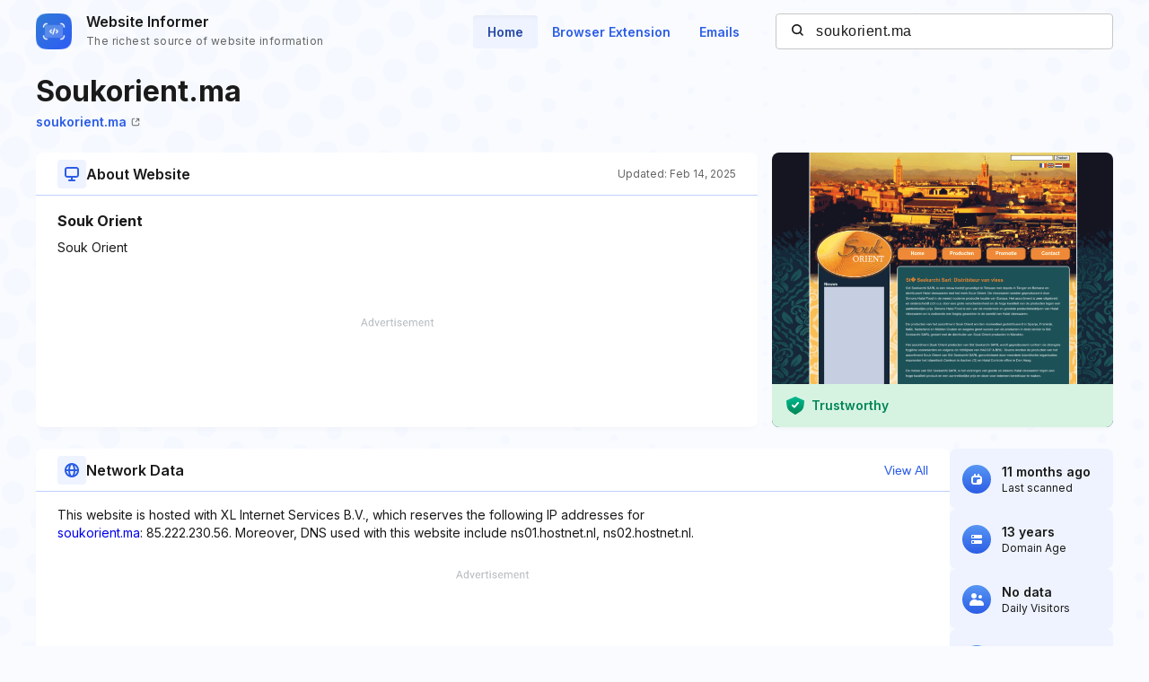

--- FILE ---
content_type: text/html; charset=utf-8
request_url: https://www.google.com/recaptcha/api2/aframe
body_size: 267
content:
<!DOCTYPE HTML><html><head><meta http-equiv="content-type" content="text/html; charset=UTF-8"></head><body><script nonce="dnardvAz9I6QPKn-mqq4ww">/** Anti-fraud and anti-abuse applications only. See google.com/recaptcha */ try{var clients={'sodar':'https://pagead2.googlesyndication.com/pagead/sodar?'};window.addEventListener("message",function(a){try{if(a.source===window.parent){var b=JSON.parse(a.data);var c=clients[b['id']];if(c){var d=document.createElement('img');d.src=c+b['params']+'&rc='+(localStorage.getItem("rc::a")?sessionStorage.getItem("rc::b"):"");window.document.body.appendChild(d);sessionStorage.setItem("rc::e",parseInt(sessionStorage.getItem("rc::e")||0)+1);localStorage.setItem("rc::h",'1768853816670');}}}catch(b){}});window.parent.postMessage("_grecaptcha_ready", "*");}catch(b){}</script></body></html>